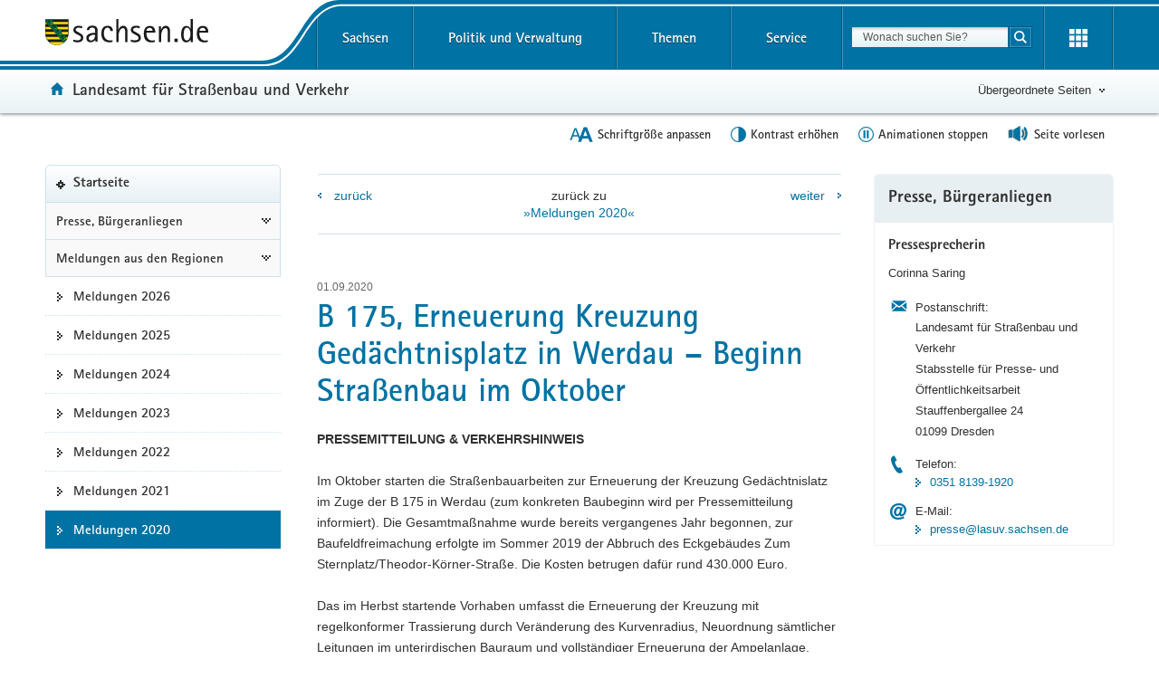

--- FILE ---
content_type: image/svg+xml
request_url: https://www.styleguide.sachsen.de/dist/2.26.3/themes/cerulean/img/svg/icon-arrow-right-small.svg
body_size: -196
content:
<svg xmlns="http://www.w3.org/2000/svg" xmlns:xlink="http://www.w3.org/1999/xlink" version="1.1" id="Ebene_1" x="0px" y="0px" width="4px" height="6px" viewBox="0 0 4 6" style="enable-background:new 0 0 4 6;" xml:space="preserve">
<g>
	<rect x="2" y="2" width="2" height="2" fill="#0072a3"/>
	<rect width="2" height="2" fill="#0072a3"/>
	<rect y="4" width="2" height="2" fill="#0072a3"/>
</g>
</svg>

--- FILE ---
content_type: image/svg+xml
request_url: https://www.styleguide.sachsen.de/dist/2.26.3/themes/cerulean/img/svg/icon-telephone.svg
body_size: -107
content:
<svg xmlns="http://www.w3.org/2000/svg" xmlns:xlink="http://www.w3.org/1999/xlink" version="1.1" id="Ebene_1" x="0px" y="0px" width="13.1px" height="19.8px" viewBox="0 0 13.1 19.8" style="enable-background:new 0 0 13.1 19.8;" xml:space="preserve">
<path d="M13.1,18.5l-2.8-5.6l-1.6,0.8C6.9,14.6,3.3,7.3,5,6.3l1.6-0.7L3.8,0c0,0-1.7,0.8-1.7,0.9  C1,1.4-2.2,2.9,2.5,12.2c4.7,9.4,7.6,7.7,8.9,7.1C11.5,19.3,13.1,18.5,13.1,18.5z" class="phone-icon" fill="#0072a3"/>
</svg>

--- FILE ---
content_type: image/svg+xml
request_url: https://www.styleguide.sachsen.de/dist/2.26.3/themes/cerulean/img/svg/icon-arrow-left-small.svg
body_size: -196
content:
<svg xmlns="http://www.w3.org/2000/svg" xmlns:xlink="http://www.w3.org/1999/xlink" version="1.1" id="Ebene_1" x="0px" y="0px" width="4px" height="6px" viewBox="0 0 4 6" style="enable-background:new 0 0 4 6;" xml:space="preserve">
<g>
	<rect x="0" y="2" width="2" height="2" fill="#0072a3"/>
	<rect x="2" y="4" width="2" height="2" fill="#0072a3"/>
	<rect x="2" y="0" width="2" height="2" fill="#0072a3"/>
</g>
</svg>

--- FILE ---
content_type: image/svg+xml
request_url: https://www.styleguide.sachsen.de/dist/2.26.3/img/symbols/svg/icon-contrast.svg
body_size: 153
content:
<svg xmlns:dc="http://purl.org/dc/elements/1.1/" xmlns:cc="http://creativecommons.org/ns#" xmlns:rdf="http://www.w3.org/1999/02/22-rdf-syntax-ns#" xmlns:svg="http://www.w3.org/2000/svg" xmlns="http://www.w3.org/2000/svg" version="1.1" id="svg2" viewBox="0 0 20 20" height="20" width="20">
  <defs id="defs4">
    <pattern patternUnits="userSpaceOnUse" width="2" height="1" patternTransform="translate(0,0) scale(10,10)" id="Strips1_1">
      <rect style="fill:white;stroke:none" x="0" y="-0.5" width="1" height="2" id="rect4857"/>
    </pattern>
  </defs>
  <ellipse class="path4138 ellipse7" style="fill:none;fill-opacity:1;stroke:#ffffff;stroke-width:1;stroke-linejoin:round;stroke-miterlimit:4;stroke-dasharray:none;stroke-opacity:1" cx="9.8305082" cy="9.9576273" rx="8.3050842" ry="8.2627115"/>
  <path class="path4142 path11" style="fill:#ffffff;fill-opacity:1;fill-rule:evenodd;stroke:none;stroke-width:0;stroke-linecap:butt;stroke-linejoin:miter;stroke-miterlimit:4;stroke-dasharray:none;stroke-opacity:1" d="m 9.8305085,1.6949152 0,16.5254228 c 0,0 8.0325915,0.08652 8.4739435,-8.13293 C 18.745803,1.8679563 9.8305085,1.6949152 9.8305085,1.6949152 Z"/>
</svg>

--- FILE ---
content_type: image/svg+xml
request_url: https://www.styleguide.sachsen.de/dist/2.26.3/themes/cerulean/img/svg/icon-address.svg
body_size: -132
content:
<svg xmlns="http://www.w3.org/2000/svg" xmlns:xlink="http://www.w3.org/1999/xlink" version="1.1" id="Ebene_1" x="0px" y="0px" viewBox="0 0 24 24" style="enable-background:new 0 0 24 24;" xml:space="preserve" width="24" height="24">
<path d="M7.9,11.5L2.1,7V17L7.9,11.5z M22,5H2.1l9.9,7.4L22,5z M14.8,12.5l-2.8,1.9l-2.8-1.9l-7.2,6.4H22L14.8,12.5  z M16.2,11.5L22,17V7L16.2,11.5z" class="email-icon" fill="#0072a3"/>
</svg>

--- FILE ---
content_type: image/svg+xml
request_url: https://www.styleguide.sachsen.de/dist/2.26.3/themes/cerulean/img/svg/icon-pause-alt.svg
body_size: -173
content:
<svg xmlns="http://www.w3.org/2000/svg" xmlns:xlink="http://www.w3.org/1999/xlink" width="64" version="1.1" height="64" viewBox="0 0 64 64">
    <defs><style>.cls-1{fill:none;}</style></defs>
    <rect x="21" y="15" width="8" height="33" fill="#0072a3"/>
    <rect x="34.92" y="15" width="8" height="33" fill="#0072a3"/>
    <circle class="cls-1" cx="32" cy="32" r="30" stroke-miterlimit="10" stroke-width="4.07px" stroke="#0072a3"/>
</svg>

--- FILE ---
content_type: text/javascript
request_url: https://www.styleguide.sachsen.de/dist/2.26.3/js/etc/glohea.js
body_size: 1480
content:
window.gloheaData=function(){return{glohea:{children:{Sachsen:{teaser:{title:"Der Freistaat Sachsen",text:"ist mit etwa vier Millionen Einwohnern das sechstgrößte Bundesland. Landeshauptstadt ist Dresden.",img:"https://styleguide.sachsen.de/dist/img/content/navigation.png"},children:[{children:[{"Land, Leute, Freistaat":"https://www.sachsen.de/land-leute-freistaat.html",'Verwaltung, <span lang="en">E-Government</span>':"https://www.sachsen.de/regierung-verwaltung-egovernment.html","Arbeit, Wohnen, Verbraucherschutz":"https://www.sachsen.de/arbeit-wohnen-verbraucherschutz.html","Wirtschaft, Technologie, Verkehr":"https://www.sachsen.de/wirtschaft-technologie-verkehr.html","Familie, Soziales, Gesundheit":"https://www.sachsen.de/familie-soziales-gesundheit.html","Bildung, Studium, Forschung":"https://www.sachsen.de/bildung-studium-forschung.html","Kultur, Tourismus, Sport":"https://www.sachsen.de/kultur-tourismus-sport.html","Umwelt, Landwirtschaft, Wald":"https://www.sachsen.de/umwelt-landwirtschaft-wald.html","Justiz, Sicherheit, Steuern, Finanzen":"https://www.sachsen.de/justiz-sicherheit-steuern-finanzen.html"}]}]},"Politik&nbsp;und&nbsp;Verwaltung":{children:[{title:"Ministerpräsident",children:[{"Michael Kretschmer":"https://www.ministerpraesident.sachsen.de/index.html",Termine:"https://www.ministerpraesident.sachsen.de/termine-5837.html",Galerie:"https://www.ministerpraesident.sachsen.de/bildergalerie-von-michael-kretschmer-5952.html"}]},{title:"Regierung",appended:"true",children:[{Staatsregierung:"https://www.staatsregierung.sachsen.de/index.html","Sächsische Staatskanzlei":"https://www.sk.sachsen.de/",Regierungsvorhaben:"https://www.staatsregierung.sachsen.de/regierungsvorhaben.html"}]},{title:"Ministerien",children:[{"Staatsministerium der Finanzen":"https://www.smf.sachsen.de/","Staatsministerium für Infrastruktur und Landesentwicklung":"https://www.smr.sachsen.de/","Staatsministerium des Innern":"https://www.smi.sachsen.de/","Staatsministerium der Justiz":"https://www.justiz.sachsen.de/smj/","Staatsministerium für Kultus":"https://www.smk.sachsen.de/","Staatsministerium für Soziales, Gesundheit und Gesellschaftlichen Zusammenhalt":"https://www.sms.sachsen.de/","Staatsministerium für Umwelt und Landwirtschaft":"https://www.smekul.sachsen.de/","Staatsministerium für Wissenschaft, Kultur und Tourismus":"https://www.smwk.sachsen.de/","Staatsministerium für Wirtschaft, Arbeit, Energie und Klimaschutz":"https://www.smwa.sachsen.de/"}]},{title:"Sachsen in Berlin und Europa",children:[{"Landesvertretung Berlin":"https://www.landesvertretung.sachsen.de/index.html","Sachsen-Verbindungsbüro Brüssel":"http://www.bxl.sachsen.de","Sachsen-Verbindungsbüro Prag":"https://www.cz.sachsen.de/index.html","Sachsen-Verbindungsbüro Breslau":"https://www.pl.sachsen.de/index.html"}]}]},Themen:{children:[{title:"Themenauswahl",children:[{Arbeit:"https://www.arbeit.sachsen.de",Asyl:"https://www.asylinfo.sachsen.de/",Bildung:"http://www.bildung.sachsen.de",Demografie:"http://www.demografie.sachsen.de",Familie:"http://www.familie.sachsen.de"},{Finanzamt:"http://www.finanzamt.sachsen.de",Forschung:"http://www.forschung.sachsen.de",Gesundheit:"http://www.gesunde.sachsen.de",Justiz:"https://www.justiz.sachsen.de",Landwirtschaft:"https://www.landwirtschaft.sachsen.de"},{"Moderne Verwaltung":"http://www.moderneverwaltung.sachsen.de",Polizei:"http://www.polizei.sachsen.de",Recht:"https://www.recht.sachsen.de",Schule:"http://www.schule.sachsen.de",Statistik:"https://www.statistik.sachsen.de"},{Steuern:"http://www.steuern.sachsen.de",Studium:"http://www.studieren.sachsen.de","Tag der Sachsen":"http://www.tag-der-sachsen.de",Umwelt:"https://www.umwelt.sachsen.de","Weitere Themen von A-Z":"https://www.themen.sachsen.de"}]}]},Service:{children:[{title:"Serviceportale",children:[{Amt24:"http://www.amt24.sachsen.de/",Baustellenkarte:"http://www.list.smwa.sachsen.de/sperr-app-bis/de.novasib.sperr.gwt.app.Bis/Bis.jsp","Beteiligung in Sachsen":"https://www.dialog.sachsen.de/","elba.sax":"https://antragsmanagement.sachsen.de/ams/elba","ELStAM - elektronische Lohnsteuerkarte":"https://www.steuern.sachsen.de/elektronische-lohnsteuerkarte-3972.html","ELSTER - elektronische Steuererklärung":"https://www.steuern.sachsen.de/elektronische-steuererklarung-3974.html"},{"E-Vergabe":"https://www.evergabe.sachsen.de/NetServer","Fördermitteldatenbank (FÖMISAX)":"http://www.foerderung.sachsen.de/",iKFZ:"https://amt24.sachsen.de/web/guest/leistung/-/sbw/Fahrzeug+online+an+um+oder+abmelden+Internetbasierte+Fahrzeugzulassung+iKfz-6002155-leistung-0",Immobilien:"https://www.immobilien.sachsen.de/",Landeshochwasserzentrum:"https://hochwasserzentrum.sachsen.de/","Lehrer werden":"https://lehrer-werden-in-sachsen.de/"},{Medienservice:"https://www.medienservice.sachsen.de/",Newsletter:"http://www.newsletter.sachsen.de/","Notfall- und Notrufnummern":"https://amt24.sachsen.de/zufi/lebenslagen/5000698","Online-Wache / Anzeige erstatten":"https://www.polizei.sachsen.de/onlinewache/onlinewache.aspx",Publikationen:"https://www.publikationen.sachsen.de/"},{"Recht- und Vorschriftenverwaltung (REVOSAX)":"https://www.revosax.sachsen.de/",Schuldatenbank:"https://schuldatenbank.sachsen.de/",Stellenangebote:"https://www.karriere.sachsen.de/",Verkehrswarnmeldungen:"https://www.polizei.sachsen.de/de/vwdmeldungen.asp",Zwangsversteigerungen:"http://www.zvg-portal.de/"}]}]}}}}};